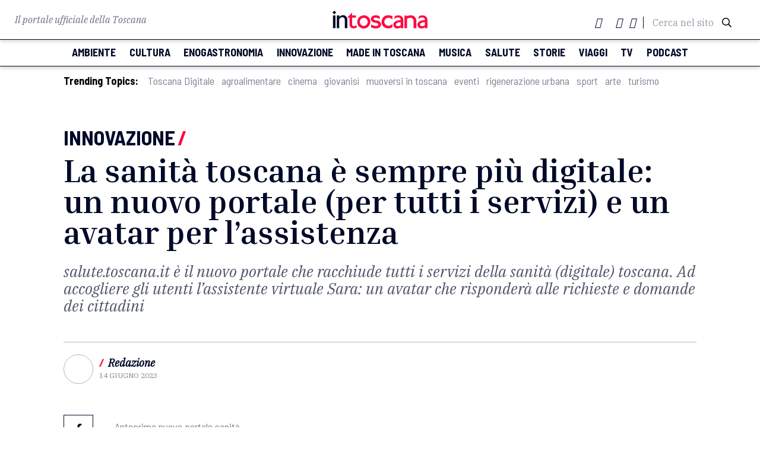

--- FILE ---
content_type: text/html; charset=UTF-8
request_url: https://www.intoscana.it/it/sanita-digitale-nuovo-portale/
body_size: 21028
content:
<!doctype html>
<html lang="it-IT">

<head><meta charset="UTF-8"><script>if(navigator.userAgent.match(/MSIE|Internet Explorer/i)||navigator.userAgent.match(/Trident\/7\..*?rv:11/i)){var href=document.location.href;if(!href.match(/[?&]nowprocket/)){if(href.indexOf("?")==-1){if(href.indexOf("#")==-1){document.location.href=href+"?nowprocket=1"}else{document.location.href=href.replace("#","?nowprocket=1#")}}else{if(href.indexOf("#")==-1){document.location.href=href+"&nowprocket=1"}else{document.location.href=href.replace("#","&nowprocket=1#")}}}}</script><script>(()=>{class RocketLazyLoadScripts{constructor(){this.v="2.0.3",this.userEvents=["keydown","keyup","mousedown","mouseup","mousemove","mouseover","mouseenter","mouseout","mouseleave","touchmove","touchstart","touchend","touchcancel","wheel","click","dblclick","input","visibilitychange"],this.attributeEvents=["onblur","onclick","oncontextmenu","ondblclick","onfocus","onmousedown","onmouseenter","onmouseleave","onmousemove","onmouseout","onmouseover","onmouseup","onmousewheel","onscroll","onsubmit"]}async t(){this.i(),this.o(),/iP(ad|hone)/.test(navigator.userAgent)&&this.h(),this.u(),this.l(this),this.m(),this.k(this),this.p(this),this._(),await Promise.all([this.R(),this.L()]),this.lastBreath=Date.now(),this.S(this),this.P(),this.D(),this.O(),this.M(),await this.C(this.delayedScripts.normal),await this.C(this.delayedScripts.defer),await this.C(this.delayedScripts.async),this.F("domReady"),await this.T(),await this.j(),await this.I(),this.F("windowLoad"),await this.A(),window.dispatchEvent(new Event("rocket-allScriptsLoaded")),this.everythingLoaded=!0,this.lastTouchEnd&&await new Promise((t=>setTimeout(t,500-Date.now()+this.lastTouchEnd))),this.H(),this.F("all"),this.U(),this.W()}i(){this.CSPIssue=sessionStorage.getItem("rocketCSPIssue"),document.addEventListener("securitypolicyviolation",(t=>{this.CSPIssue||"script-src-elem"!==t.violatedDirective||"data"!==t.blockedURI||(this.CSPIssue=!0,sessionStorage.setItem("rocketCSPIssue",!0))}),{isRocket:!0})}o(){window.addEventListener("pageshow",(t=>{this.persisted=t.persisted,this.realWindowLoadedFired=!0}),{isRocket:!0}),window.addEventListener("pagehide",(()=>{this.onFirstUserAction=null}),{isRocket:!0})}h(){let t;function e(e){t=e}window.addEventListener("touchstart",e,{isRocket:!0}),window.addEventListener("touchend",(function i(o){Math.abs(o.changedTouches[0].pageX-t.changedTouches[0].pageX)<10&&Math.abs(o.changedTouches[0].pageY-t.changedTouches[0].pageY)<10&&o.timeStamp-t.timeStamp<200&&(o.target.dispatchEvent(new PointerEvent("click",{target:o.target,bubbles:!0,cancelable:!0,detail:1})),event.preventDefault(),window.removeEventListener("touchstart",e,{isRocket:!0}),window.removeEventListener("touchend",i,{isRocket:!0}))}),{isRocket:!0})}q(t){this.userActionTriggered||("mousemove"!==t.type||this.firstMousemoveIgnored?"keyup"===t.type||"mouseover"===t.type||"mouseout"===t.type||(this.userActionTriggered=!0,this.onFirstUserAction&&this.onFirstUserAction()):this.firstMousemoveIgnored=!0),"click"===t.type&&t.preventDefault(),this.savedUserEvents.length>0&&(t.stopPropagation(),t.stopImmediatePropagation()),"touchstart"===this.lastEvent&&"touchend"===t.type&&(this.lastTouchEnd=Date.now()),"click"===t.type&&(this.lastTouchEnd=0),this.lastEvent=t.type,this.savedUserEvents.push(t)}u(){this.savedUserEvents=[],this.userEventHandler=this.q.bind(this),this.userEvents.forEach((t=>window.addEventListener(t,this.userEventHandler,{passive:!1,isRocket:!0})))}U(){this.userEvents.forEach((t=>window.removeEventListener(t,this.userEventHandler,{passive:!1,isRocket:!0}))),this.savedUserEvents.forEach((t=>{t.target.dispatchEvent(new window[t.constructor.name](t.type,t))}))}m(){this.eventsMutationObserver=new MutationObserver((t=>{const e="return false";for(const i of t){if("attributes"===i.type){const t=i.target.getAttribute(i.attributeName);t&&t!==e&&(i.target.setAttribute("data-rocket-"+i.attributeName,t),i.target["rocket"+i.attributeName]=new Function("event",t),i.target.setAttribute(i.attributeName,e))}"childList"===i.type&&i.addedNodes.forEach((t=>{if(t.nodeType===Node.ELEMENT_NODE)for(const i of t.attributes)this.attributeEvents.includes(i.name)&&i.value&&""!==i.value&&(t.setAttribute("data-rocket-"+i.name,i.value),t["rocket"+i.name]=new Function("event",i.value),t.setAttribute(i.name,e))}))}})),this.eventsMutationObserver.observe(document,{subtree:!0,childList:!0,attributeFilter:this.attributeEvents})}H(){this.eventsMutationObserver.disconnect(),this.attributeEvents.forEach((t=>{document.querySelectorAll("[data-rocket-"+t+"]").forEach((e=>{e.setAttribute(t,e.getAttribute("data-rocket-"+t)),e.removeAttribute("data-rocket-"+t)}))}))}k(t){Object.defineProperty(HTMLElement.prototype,"onclick",{get(){return this.rocketonclick||null},set(e){this.rocketonclick=e,this.setAttribute(t.everythingLoaded?"onclick":"data-rocket-onclick","this.rocketonclick(event)")}})}S(t){function e(e,i){let o=e[i];e[i]=null,Object.defineProperty(e,i,{get:()=>o,set(s){t.everythingLoaded?o=s:e["rocket"+i]=o=s}})}e(document,"onreadystatechange"),e(window,"onload"),e(window,"onpageshow");try{Object.defineProperty(document,"readyState",{get:()=>t.rocketReadyState,set(e){t.rocketReadyState=e},configurable:!0}),document.readyState="loading"}catch(t){console.log("WPRocket DJE readyState conflict, bypassing")}}l(t){this.originalAddEventListener=EventTarget.prototype.addEventListener,this.originalRemoveEventListener=EventTarget.prototype.removeEventListener,this.savedEventListeners=[],EventTarget.prototype.addEventListener=function(e,i,o){o&&o.isRocket||!t.B(e,this)&&!t.userEvents.includes(e)||t.B(e,this)&&!t.userActionTriggered||e.startsWith("rocket-")||t.everythingLoaded?t.originalAddEventListener.call(this,e,i,o):t.savedEventListeners.push({target:this,remove:!1,type:e,func:i,options:o})},EventTarget.prototype.removeEventListener=function(e,i,o){o&&o.isRocket||!t.B(e,this)&&!t.userEvents.includes(e)||t.B(e,this)&&!t.userActionTriggered||e.startsWith("rocket-")||t.everythingLoaded?t.originalRemoveEventListener.call(this,e,i,o):t.savedEventListeners.push({target:this,remove:!0,type:e,func:i,options:o})}}F(t){"all"===t&&(EventTarget.prototype.addEventListener=this.originalAddEventListener,EventTarget.prototype.removeEventListener=this.originalRemoveEventListener),this.savedEventListeners=this.savedEventListeners.filter((e=>{let i=e.type,o=e.target||window;return"domReady"===t&&"DOMContentLoaded"!==i&&"readystatechange"!==i||("windowLoad"===t&&"load"!==i&&"readystatechange"!==i&&"pageshow"!==i||(this.B(i,o)&&(i="rocket-"+i),e.remove?o.removeEventListener(i,e.func,e.options):o.addEventListener(i,e.func,e.options),!1))}))}p(t){let e;function i(e){return t.everythingLoaded?e:e.split(" ").map((t=>"load"===t||t.startsWith("load.")?"rocket-jquery-load":t)).join(" ")}function o(o){function s(e){const s=o.fn[e];o.fn[e]=o.fn.init.prototype[e]=function(){return this[0]===window&&t.userActionTriggered&&("string"==typeof arguments[0]||arguments[0]instanceof String?arguments[0]=i(arguments[0]):"object"==typeof arguments[0]&&Object.keys(arguments[0]).forEach((t=>{const e=arguments[0][t];delete arguments[0][t],arguments[0][i(t)]=e}))),s.apply(this,arguments),this}}if(o&&o.fn&&!t.allJQueries.includes(o)){const e={DOMContentLoaded:[],"rocket-DOMContentLoaded":[]};for(const t in e)document.addEventListener(t,(()=>{e[t].forEach((t=>t()))}),{isRocket:!0});o.fn.ready=o.fn.init.prototype.ready=function(i){function s(){parseInt(o.fn.jquery)>2?setTimeout((()=>i.bind(document)(o))):i.bind(document)(o)}return t.realDomReadyFired?!t.userActionTriggered||t.fauxDomReadyFired?s():e["rocket-DOMContentLoaded"].push(s):e.DOMContentLoaded.push(s),o([])},s("on"),s("one"),s("off"),t.allJQueries.push(o)}e=o}t.allJQueries=[],o(window.jQuery),Object.defineProperty(window,"jQuery",{get:()=>e,set(t){o(t)}})}P(){const t=new Map;document.write=document.writeln=function(e){const i=document.currentScript,o=document.createRange(),s=i.parentElement;let n=t.get(i);void 0===n&&(n=i.nextSibling,t.set(i,n));const c=document.createDocumentFragment();o.setStart(c,0),c.appendChild(o.createContextualFragment(e)),s.insertBefore(c,n)}}async R(){return new Promise((t=>{this.userActionTriggered?t():this.onFirstUserAction=t}))}async L(){return new Promise((t=>{document.addEventListener("DOMContentLoaded",(()=>{this.realDomReadyFired=!0,t()}),{isRocket:!0})}))}async I(){return this.realWindowLoadedFired?Promise.resolve():new Promise((t=>{window.addEventListener("load",t,{isRocket:!0})}))}M(){this.pendingScripts=[];this.scriptsMutationObserver=new MutationObserver((t=>{for(const e of t)e.addedNodes.forEach((t=>{"SCRIPT"!==t.tagName||t.noModule||t.isWPRocket||this.pendingScripts.push({script:t,promise:new Promise((e=>{const i=()=>{const i=this.pendingScripts.findIndex((e=>e.script===t));i>=0&&this.pendingScripts.splice(i,1),e()};t.addEventListener("load",i,{isRocket:!0}),t.addEventListener("error",i,{isRocket:!0}),setTimeout(i,1e3)}))})}))})),this.scriptsMutationObserver.observe(document,{childList:!0,subtree:!0})}async j(){await this.J(),this.pendingScripts.length?(await this.pendingScripts[0].promise,await this.j()):this.scriptsMutationObserver.disconnect()}D(){this.delayedScripts={normal:[],async:[],defer:[]},document.querySelectorAll("script[type$=rocketlazyloadscript]").forEach((t=>{t.hasAttribute("data-rocket-src")?t.hasAttribute("async")&&!1!==t.async?this.delayedScripts.async.push(t):t.hasAttribute("defer")&&!1!==t.defer||"module"===t.getAttribute("data-rocket-type")?this.delayedScripts.defer.push(t):this.delayedScripts.normal.push(t):this.delayedScripts.normal.push(t)}))}async _(){await this.L();let t=[];document.querySelectorAll("script[type$=rocketlazyloadscript][data-rocket-src]").forEach((e=>{let i=e.getAttribute("data-rocket-src");if(i&&!i.startsWith("data:")){i.startsWith("//")&&(i=location.protocol+i);try{const o=new URL(i).origin;o!==location.origin&&t.push({src:o,crossOrigin:e.crossOrigin||"module"===e.getAttribute("data-rocket-type")})}catch(t){}}})),t=[...new Map(t.map((t=>[JSON.stringify(t),t]))).values()],this.N(t,"preconnect")}async $(t){if(await this.G(),!0!==t.noModule||!("noModule"in HTMLScriptElement.prototype))return new Promise((e=>{let i;function o(){(i||t).setAttribute("data-rocket-status","executed"),e()}try{if(navigator.userAgent.includes("Firefox/")||""===navigator.vendor||this.CSPIssue)i=document.createElement("script"),[...t.attributes].forEach((t=>{let e=t.nodeName;"type"!==e&&("data-rocket-type"===e&&(e="type"),"data-rocket-src"===e&&(e="src"),i.setAttribute(e,t.nodeValue))})),t.text&&(i.text=t.text),t.nonce&&(i.nonce=t.nonce),i.hasAttribute("src")?(i.addEventListener("load",o,{isRocket:!0}),i.addEventListener("error",(()=>{i.setAttribute("data-rocket-status","failed-network"),e()}),{isRocket:!0}),setTimeout((()=>{i.isConnected||e()}),1)):(i.text=t.text,o()),i.isWPRocket=!0,t.parentNode.replaceChild(i,t);else{const i=t.getAttribute("data-rocket-type"),s=t.getAttribute("data-rocket-src");i?(t.type=i,t.removeAttribute("data-rocket-type")):t.removeAttribute("type"),t.addEventListener("load",o,{isRocket:!0}),t.addEventListener("error",(i=>{this.CSPIssue&&i.target.src.startsWith("data:")?(console.log("WPRocket: CSP fallback activated"),t.removeAttribute("src"),this.$(t).then(e)):(t.setAttribute("data-rocket-status","failed-network"),e())}),{isRocket:!0}),s?(t.fetchPriority="high",t.removeAttribute("data-rocket-src"),t.src=s):t.src="data:text/javascript;base64,"+window.btoa(unescape(encodeURIComponent(t.text)))}}catch(i){t.setAttribute("data-rocket-status","failed-transform"),e()}}));t.setAttribute("data-rocket-status","skipped")}async C(t){const e=t.shift();return e?(e.isConnected&&await this.$(e),this.C(t)):Promise.resolve()}O(){this.N([...this.delayedScripts.normal,...this.delayedScripts.defer,...this.delayedScripts.async],"preload")}N(t,e){this.trash=this.trash||[];let i=!0;var o=document.createDocumentFragment();t.forEach((t=>{const s=t.getAttribute&&t.getAttribute("data-rocket-src")||t.src;if(s&&!s.startsWith("data:")){const n=document.createElement("link");n.href=s,n.rel=e,"preconnect"!==e&&(n.as="script",n.fetchPriority=i?"high":"low"),t.getAttribute&&"module"===t.getAttribute("data-rocket-type")&&(n.crossOrigin=!0),t.crossOrigin&&(n.crossOrigin=t.crossOrigin),t.integrity&&(n.integrity=t.integrity),t.nonce&&(n.nonce=t.nonce),o.appendChild(n),this.trash.push(n),i=!1}})),document.head.appendChild(o)}W(){this.trash.forEach((t=>t.remove()))}async T(){try{document.readyState="interactive"}catch(t){}this.fauxDomReadyFired=!0;try{await this.G(),document.dispatchEvent(new Event("rocket-readystatechange")),await this.G(),document.rocketonreadystatechange&&document.rocketonreadystatechange(),await this.G(),document.dispatchEvent(new Event("rocket-DOMContentLoaded")),await this.G(),window.dispatchEvent(new Event("rocket-DOMContentLoaded"))}catch(t){console.error(t)}}async A(){try{document.readyState="complete"}catch(t){}try{await this.G(),document.dispatchEvent(new Event("rocket-readystatechange")),await this.G(),document.rocketonreadystatechange&&document.rocketonreadystatechange(),await this.G(),window.dispatchEvent(new Event("rocket-load")),await this.G(),window.rocketonload&&window.rocketonload(),await this.G(),this.allJQueries.forEach((t=>t(window).trigger("rocket-jquery-load"))),await this.G();const t=new Event("rocket-pageshow");t.persisted=this.persisted,window.dispatchEvent(t),await this.G(),window.rocketonpageshow&&window.rocketonpageshow({persisted:this.persisted})}catch(t){console.error(t)}}async G(){Date.now()-this.lastBreath>45&&(await this.J(),this.lastBreath=Date.now())}async J(){return document.hidden?new Promise((t=>setTimeout(t))):new Promise((t=>requestAnimationFrame(t)))}B(t,e){return e===document&&"readystatechange"===t||(e===document&&"DOMContentLoaded"===t||(e===window&&"DOMContentLoaded"===t||(e===window&&"load"===t||e===window&&"pageshow"===t)))}static run(){(new RocketLazyLoadScripts).t()}}RocketLazyLoadScripts.run()})();</script>
  
  <meta name="viewport" content="width=device-width, initial-scale=1">
  <meta name="facebook-domain-verification" content="nk9e2gdicphgqua1hjqawl3tgu821t" />
      <link rel="profile" href="https://gmpg.org/xfn/11">
  <script type="rocketlazyloadscript" data-rocket-src="https://kit.fontawesome.com/4e780f5d47.js" crossorigin="anonymous"></script>
    <link rel="stylesheet" href="https://pro.fontawesome.com/releases/v5.13.0/css/all.css" integrity="sha384-IIED/eyOkM6ihtOiQsX2zizxFBphgnv1zbe1bKA+njdFzkr6cDNy16jfIKWu4FNH" crossorigin="anonymous">
    <link href="https://fonts.googleapis.com/icon?family=Material+Icons" rel="stylesheet">
  <link rel="stylesheet" type="text/css" href="//cdn.jsdelivr.net/npm/slick-carousel@1.8.1/slick/slick.css">
  <link rel="stylesheet" type="text/css" href="//cdn.jsdelivr.net/npm/slick-carousel@1.8.1/slick/slick-theme.css">
  <link rel="stylesheet" href="https://cdnjs.cloudflare.com/ajax/libs/jquery-modal/0.9.1/jquery.modal.min.css">
  <link rel="shortcut icon" href="/wp-content/themes/intoscana2020/favicon-intoscana.png">
  <meta name='robots' content='index, follow, max-image-preview:large, max-snippet:-1, max-video-preview:-1' />
	<style>img:is([sizes="auto" i], [sizes^="auto," i]) { contain-intrinsic-size: 3000px 1500px }</style>
	
	<!-- This site is optimized with the Yoast SEO Premium plugin v24.2 (Yoast SEO v25.6) - https://yoast.com/wordpress/plugins/seo/ -->
	<title>Rivoluzione sanità, è online il nuovo portale: salute.toscana.it</title>
<link crossorigin data-rocket-preconnect href="https://pro.fontawesome.com" rel="preconnect">
<link crossorigin data-rocket-preconnect href="https://fonts.googleapis.com" rel="preconnect">
<link crossorigin data-rocket-preconnect href="https://cdn.jsdelivr.net" rel="preconnect">
<link crossorigin data-rocket-preconnect href="https://cdnjs.cloudflare.com" rel="preconnect">
	<meta name="description" content="salute.toscana.it è il nuovo portale della sanità digitale toscana. Ad accogliere gli utenti l&#039;assistente virtuale Sara" />
	<link rel="canonical" href="https://www.intoscana.it/it/sanita-digitale-nuovo-portale/" />
	<meta property="og:locale" content="it_IT" />
	<meta property="og:type" content="article" />
	<meta property="og:title" content="La sanità toscana è sempre più digitale: un nuovo portale (per tutti i servizi) e un avatar per l&#039;assistenza" />
	<meta property="og:description" content="salute.toscana.it è il nuovo portale della sanità digitale toscana. Ad accogliere gli utenti l&#039;assistente virtuale Sara" />
	<meta property="og:url" content="https://www.intoscana.it/it/sanita-digitale-nuovo-portale/" />
	<meta property="og:site_name" content="intoscana" />
	<meta property="article:publisher" content="https://www.facebook.com/intoscana.it" />
	<meta property="article:published_time" content="2023-06-14T13:04:03+00:00" />
	<meta property="article:modified_time" content="2023-06-14T13:04:55+00:00" />
	<meta property="og:image" content="https://www.intoscana.it/wp-content/uploads/Anteprima-nuovo-portale-sanità.jpeg" />
	<meta property="og:image:width" content="1600" />
	<meta property="og:image:height" content="926" />
	<meta property="og:image:type" content="image/jpeg" />
	<meta name="author" content="Redazione" />
	<meta name="twitter:card" content="summary_large_image" />
	<meta name="twitter:creator" content="@intoscana" />
	<meta name="twitter:site" content="@intoscana" />
	<meta name="twitter:label1" content="Written by" />
	<meta name="twitter:data1" content="Redazione" />
	<meta name="twitter:label2" content="Est. reading time" />
	<meta name="twitter:data2" content="3 minuti" />
	<script type="application/ld+json" class="yoast-schema-graph">{"@context":"https://schema.org","@graph":[{"@type":"WebPage","@id":"https://www.intoscana.it/it/sanita-digitale-nuovo-portale/","url":"https://www.intoscana.it/it/sanita-digitale-nuovo-portale/","name":"Rivoluzione sanità, è online il nuovo portale: salute.toscana.it","isPartOf":{"@id":"https://www.intoscana.it/it/#website"},"primaryImageOfPage":{"@id":"https://www.intoscana.it/it/sanita-digitale-nuovo-portale/#primaryimage"},"image":{"@id":"https://www.intoscana.it/it/sanita-digitale-nuovo-portale/#primaryimage"},"thumbnailUrl":"https://www.intoscana.it/wp-content/uploads/Anteprima-nuovo-portale-sanità.jpeg","datePublished":"2023-06-14T13:04:03+00:00","dateModified":"2023-06-14T13:04:55+00:00","author":{"@id":"https://www.intoscana.it/it/#/schema/person/9223810753230f20bd670fdd322661f8"},"description":"salute.toscana.it è il nuovo portale della sanità digitale toscana. Ad accogliere gli utenti l'assistente virtuale Sara","breadcrumb":{"@id":"https://www.intoscana.it/it/sanita-digitale-nuovo-portale/#breadcrumb"},"inLanguage":"it-IT","potentialAction":[{"@type":"ReadAction","target":["https://www.intoscana.it/it/sanita-digitale-nuovo-portale/"]}]},{"@type":"ImageObject","inLanguage":"it-IT","@id":"https://www.intoscana.it/it/sanita-digitale-nuovo-portale/#primaryimage","url":"https://www.intoscana.it/wp-content/uploads/Anteprima-nuovo-portale-sanità.jpeg","contentUrl":"https://www.intoscana.it/wp-content/uploads/Anteprima-nuovo-portale-sanità.jpeg","width":1600,"height":926,"caption":"Anteprima nuovo portale sanità"},{"@type":"BreadcrumbList","@id":"https://www.intoscana.it/it/sanita-digitale-nuovo-portale/#breadcrumb","itemListElement":[{"@type":"ListItem","position":1,"name":"Home","item":"https://www.intoscana.it/it/"},{"@type":"ListItem","position":2,"name":"La sanità toscana è sempre più digitale: un nuovo portale (per tutti i servizi) e un avatar per l&#8217;assistenza"}]},{"@type":"WebSite","@id":"https://www.intoscana.it/it/#website","url":"https://www.intoscana.it/it/","name":"intoscana","description":"","potentialAction":[{"@type":"SearchAction","target":{"@type":"EntryPoint","urlTemplate":"https://www.intoscana.it/it/?s={search_term_string}"},"query-input":{"@type":"PropertyValueSpecification","valueRequired":true,"valueName":"search_term_string"}}],"inLanguage":"it-IT"},{"@type":"Person","@id":"https://www.intoscana.it/it/#/schema/person/9223810753230f20bd670fdd322661f8","name":"Redazione","url":"https://www.intoscana.it/it/author/redazione/"}]}</script>
	<!-- / Yoast SEO Premium plugin. -->



<style id='wp-emoji-styles-inline-css'>

	img.wp-smiley, img.emoji {
		display: inline !important;
		border: none !important;
		box-shadow: none !important;
		height: 1em !important;
		width: 1em !important;
		margin: 0 0.07em !important;
		vertical-align: -0.1em !important;
		background: none !important;
		padding: 0 !important;
	}
</style>
<link rel='stylesheet' id='wp-block-library-css' href='https://www.intoscana.it/wp-includes/css/dist/block-library/style.min.css?ver=6.8.2' media='all' />
<style id='classic-theme-styles-inline-css'>
/*! This file is auto-generated */
.wp-block-button__link{color:#fff;background-color:#32373c;border-radius:9999px;box-shadow:none;text-decoration:none;padding:calc(.667em + 2px) calc(1.333em + 2px);font-size:1.125em}.wp-block-file__button{background:#32373c;color:#fff;text-decoration:none}
</style>
<style id='global-styles-inline-css'>
:root{--wp--preset--aspect-ratio--square: 1;--wp--preset--aspect-ratio--4-3: 4/3;--wp--preset--aspect-ratio--3-4: 3/4;--wp--preset--aspect-ratio--3-2: 3/2;--wp--preset--aspect-ratio--2-3: 2/3;--wp--preset--aspect-ratio--16-9: 16/9;--wp--preset--aspect-ratio--9-16: 9/16;--wp--preset--color--black: #000000;--wp--preset--color--cyan-bluish-gray: #abb8c3;--wp--preset--color--white: #ffffff;--wp--preset--color--pale-pink: #f78da7;--wp--preset--color--vivid-red: #cf2e2e;--wp--preset--color--luminous-vivid-orange: #ff6900;--wp--preset--color--luminous-vivid-amber: #fcb900;--wp--preset--color--light-green-cyan: #7bdcb5;--wp--preset--color--vivid-green-cyan: #00d084;--wp--preset--color--pale-cyan-blue: #8ed1fc;--wp--preset--color--vivid-cyan-blue: #0693e3;--wp--preset--color--vivid-purple: #9b51e0;--wp--preset--gradient--vivid-cyan-blue-to-vivid-purple: linear-gradient(135deg,rgba(6,147,227,1) 0%,rgb(155,81,224) 100%);--wp--preset--gradient--light-green-cyan-to-vivid-green-cyan: linear-gradient(135deg,rgb(122,220,180) 0%,rgb(0,208,130) 100%);--wp--preset--gradient--luminous-vivid-amber-to-luminous-vivid-orange: linear-gradient(135deg,rgba(252,185,0,1) 0%,rgba(255,105,0,1) 100%);--wp--preset--gradient--luminous-vivid-orange-to-vivid-red: linear-gradient(135deg,rgba(255,105,0,1) 0%,rgb(207,46,46) 100%);--wp--preset--gradient--very-light-gray-to-cyan-bluish-gray: linear-gradient(135deg,rgb(238,238,238) 0%,rgb(169,184,195) 100%);--wp--preset--gradient--cool-to-warm-spectrum: linear-gradient(135deg,rgb(74,234,220) 0%,rgb(151,120,209) 20%,rgb(207,42,186) 40%,rgb(238,44,130) 60%,rgb(251,105,98) 80%,rgb(254,248,76) 100%);--wp--preset--gradient--blush-light-purple: linear-gradient(135deg,rgb(255,206,236) 0%,rgb(152,150,240) 100%);--wp--preset--gradient--blush-bordeaux: linear-gradient(135deg,rgb(254,205,165) 0%,rgb(254,45,45) 50%,rgb(107,0,62) 100%);--wp--preset--gradient--luminous-dusk: linear-gradient(135deg,rgb(255,203,112) 0%,rgb(199,81,192) 50%,rgb(65,88,208) 100%);--wp--preset--gradient--pale-ocean: linear-gradient(135deg,rgb(255,245,203) 0%,rgb(182,227,212) 50%,rgb(51,167,181) 100%);--wp--preset--gradient--electric-grass: linear-gradient(135deg,rgb(202,248,128) 0%,rgb(113,206,126) 100%);--wp--preset--gradient--midnight: linear-gradient(135deg,rgb(2,3,129) 0%,rgb(40,116,252) 100%);--wp--preset--font-size--small: 13px;--wp--preset--font-size--medium: 20px;--wp--preset--font-size--large: 36px;--wp--preset--font-size--x-large: 42px;--wp--preset--spacing--20: 0.44rem;--wp--preset--spacing--30: 0.67rem;--wp--preset--spacing--40: 1rem;--wp--preset--spacing--50: 1.5rem;--wp--preset--spacing--60: 2.25rem;--wp--preset--spacing--70: 3.38rem;--wp--preset--spacing--80: 5.06rem;--wp--preset--shadow--natural: 6px 6px 9px rgba(0, 0, 0, 0.2);--wp--preset--shadow--deep: 12px 12px 50px rgba(0, 0, 0, 0.4);--wp--preset--shadow--sharp: 6px 6px 0px rgba(0, 0, 0, 0.2);--wp--preset--shadow--outlined: 6px 6px 0px -3px rgba(255, 255, 255, 1), 6px 6px rgba(0, 0, 0, 1);--wp--preset--shadow--crisp: 6px 6px 0px rgba(0, 0, 0, 1);}:where(.is-layout-flex){gap: 0.5em;}:where(.is-layout-grid){gap: 0.5em;}body .is-layout-flex{display: flex;}.is-layout-flex{flex-wrap: wrap;align-items: center;}.is-layout-flex > :is(*, div){margin: 0;}body .is-layout-grid{display: grid;}.is-layout-grid > :is(*, div){margin: 0;}:where(.wp-block-columns.is-layout-flex){gap: 2em;}:where(.wp-block-columns.is-layout-grid){gap: 2em;}:where(.wp-block-post-template.is-layout-flex){gap: 1.25em;}:where(.wp-block-post-template.is-layout-grid){gap: 1.25em;}.has-black-color{color: var(--wp--preset--color--black) !important;}.has-cyan-bluish-gray-color{color: var(--wp--preset--color--cyan-bluish-gray) !important;}.has-white-color{color: var(--wp--preset--color--white) !important;}.has-pale-pink-color{color: var(--wp--preset--color--pale-pink) !important;}.has-vivid-red-color{color: var(--wp--preset--color--vivid-red) !important;}.has-luminous-vivid-orange-color{color: var(--wp--preset--color--luminous-vivid-orange) !important;}.has-luminous-vivid-amber-color{color: var(--wp--preset--color--luminous-vivid-amber) !important;}.has-light-green-cyan-color{color: var(--wp--preset--color--light-green-cyan) !important;}.has-vivid-green-cyan-color{color: var(--wp--preset--color--vivid-green-cyan) !important;}.has-pale-cyan-blue-color{color: var(--wp--preset--color--pale-cyan-blue) !important;}.has-vivid-cyan-blue-color{color: var(--wp--preset--color--vivid-cyan-blue) !important;}.has-vivid-purple-color{color: var(--wp--preset--color--vivid-purple) !important;}.has-black-background-color{background-color: var(--wp--preset--color--black) !important;}.has-cyan-bluish-gray-background-color{background-color: var(--wp--preset--color--cyan-bluish-gray) !important;}.has-white-background-color{background-color: var(--wp--preset--color--white) !important;}.has-pale-pink-background-color{background-color: var(--wp--preset--color--pale-pink) !important;}.has-vivid-red-background-color{background-color: var(--wp--preset--color--vivid-red) !important;}.has-luminous-vivid-orange-background-color{background-color: var(--wp--preset--color--luminous-vivid-orange) !important;}.has-luminous-vivid-amber-background-color{background-color: var(--wp--preset--color--luminous-vivid-amber) !important;}.has-light-green-cyan-background-color{background-color: var(--wp--preset--color--light-green-cyan) !important;}.has-vivid-green-cyan-background-color{background-color: var(--wp--preset--color--vivid-green-cyan) !important;}.has-pale-cyan-blue-background-color{background-color: var(--wp--preset--color--pale-cyan-blue) !important;}.has-vivid-cyan-blue-background-color{background-color: var(--wp--preset--color--vivid-cyan-blue) !important;}.has-vivid-purple-background-color{background-color: var(--wp--preset--color--vivid-purple) !important;}.has-black-border-color{border-color: var(--wp--preset--color--black) !important;}.has-cyan-bluish-gray-border-color{border-color: var(--wp--preset--color--cyan-bluish-gray) !important;}.has-white-border-color{border-color: var(--wp--preset--color--white) !important;}.has-pale-pink-border-color{border-color: var(--wp--preset--color--pale-pink) !important;}.has-vivid-red-border-color{border-color: var(--wp--preset--color--vivid-red) !important;}.has-luminous-vivid-orange-border-color{border-color: var(--wp--preset--color--luminous-vivid-orange) !important;}.has-luminous-vivid-amber-border-color{border-color: var(--wp--preset--color--luminous-vivid-amber) !important;}.has-light-green-cyan-border-color{border-color: var(--wp--preset--color--light-green-cyan) !important;}.has-vivid-green-cyan-border-color{border-color: var(--wp--preset--color--vivid-green-cyan) !important;}.has-pale-cyan-blue-border-color{border-color: var(--wp--preset--color--pale-cyan-blue) !important;}.has-vivid-cyan-blue-border-color{border-color: var(--wp--preset--color--vivid-cyan-blue) !important;}.has-vivid-purple-border-color{border-color: var(--wp--preset--color--vivid-purple) !important;}.has-vivid-cyan-blue-to-vivid-purple-gradient-background{background: var(--wp--preset--gradient--vivid-cyan-blue-to-vivid-purple) !important;}.has-light-green-cyan-to-vivid-green-cyan-gradient-background{background: var(--wp--preset--gradient--light-green-cyan-to-vivid-green-cyan) !important;}.has-luminous-vivid-amber-to-luminous-vivid-orange-gradient-background{background: var(--wp--preset--gradient--luminous-vivid-amber-to-luminous-vivid-orange) !important;}.has-luminous-vivid-orange-to-vivid-red-gradient-background{background: var(--wp--preset--gradient--luminous-vivid-orange-to-vivid-red) !important;}.has-very-light-gray-to-cyan-bluish-gray-gradient-background{background: var(--wp--preset--gradient--very-light-gray-to-cyan-bluish-gray) !important;}.has-cool-to-warm-spectrum-gradient-background{background: var(--wp--preset--gradient--cool-to-warm-spectrum) !important;}.has-blush-light-purple-gradient-background{background: var(--wp--preset--gradient--blush-light-purple) !important;}.has-blush-bordeaux-gradient-background{background: var(--wp--preset--gradient--blush-bordeaux) !important;}.has-luminous-dusk-gradient-background{background: var(--wp--preset--gradient--luminous-dusk) !important;}.has-pale-ocean-gradient-background{background: var(--wp--preset--gradient--pale-ocean) !important;}.has-electric-grass-gradient-background{background: var(--wp--preset--gradient--electric-grass) !important;}.has-midnight-gradient-background{background: var(--wp--preset--gradient--midnight) !important;}.has-small-font-size{font-size: var(--wp--preset--font-size--small) !important;}.has-medium-font-size{font-size: var(--wp--preset--font-size--medium) !important;}.has-large-font-size{font-size: var(--wp--preset--font-size--large) !important;}.has-x-large-font-size{font-size: var(--wp--preset--font-size--x-large) !important;}
:where(.wp-block-post-template.is-layout-flex){gap: 1.25em;}:where(.wp-block-post-template.is-layout-grid){gap: 1.25em;}
:where(.wp-block-columns.is-layout-flex){gap: 2em;}:where(.wp-block-columns.is-layout-grid){gap: 2em;}
:root :where(.wp-block-pullquote){font-size: 1.5em;line-height: 1.6;}
</style>
<link rel='stylesheet' id='intoscana-style-css' href='https://www.intoscana.it/wp-content/themes/intoscana2020/style.css?ver=1.0.0' media='all' />
<link rel='stylesheet' id='moove_gdpr_frontend-css' href='https://www.intoscana.it/wp-content/plugins/gdpr-cookie-compliance/dist/styles/gdpr-main.css?ver=4.16.1' media='all' />
<style id='moove_gdpr_frontend-inline-css'>
#moove_gdpr_cookie_modal,#moove_gdpr_cookie_info_bar,.gdpr_cookie_settings_shortcode_content{font-family:Nunito,sans-serif}#moove_gdpr_save_popup_settings_button{background-color:#373737;color:#fff}#moove_gdpr_save_popup_settings_button:hover{background-color:#000}#moove_gdpr_cookie_info_bar .moove-gdpr-info-bar-container .moove-gdpr-info-bar-content a.mgbutton,#moove_gdpr_cookie_info_bar .moove-gdpr-info-bar-container .moove-gdpr-info-bar-content button.mgbutton{background-color:#0C4DA2}#moove_gdpr_cookie_modal .moove-gdpr-modal-content .moove-gdpr-modal-footer-content .moove-gdpr-button-holder a.mgbutton,#moove_gdpr_cookie_modal .moove-gdpr-modal-content .moove-gdpr-modal-footer-content .moove-gdpr-button-holder button.mgbutton,.gdpr_cookie_settings_shortcode_content .gdpr-shr-button.button-green{background-color:#0C4DA2;border-color:#0C4DA2}#moove_gdpr_cookie_modal .moove-gdpr-modal-content .moove-gdpr-modal-footer-content .moove-gdpr-button-holder a.mgbutton:hover,#moove_gdpr_cookie_modal .moove-gdpr-modal-content .moove-gdpr-modal-footer-content .moove-gdpr-button-holder button.mgbutton:hover,.gdpr_cookie_settings_shortcode_content .gdpr-shr-button.button-green:hover{background-color:#fff;color:#0C4DA2}#moove_gdpr_cookie_modal .moove-gdpr-modal-content .moove-gdpr-modal-close i,#moove_gdpr_cookie_modal .moove-gdpr-modal-content .moove-gdpr-modal-close span.gdpr-icon{background-color:#0C4DA2;border:1px solid #0C4DA2}#moove_gdpr_cookie_info_bar span.change-settings-button.focus-g,#moove_gdpr_cookie_info_bar span.change-settings-button:focus,#moove_gdpr_cookie_info_bar button.change-settings-button.focus-g,#moove_gdpr_cookie_info_bar button.change-settings-button:focus{-webkit-box-shadow:0 0 1px 3px #0C4DA2;-moz-box-shadow:0 0 1px 3px #0C4DA2;box-shadow:0 0 1px 3px #0C4DA2}#moove_gdpr_cookie_modal .moove-gdpr-modal-content .moove-gdpr-modal-close i:hover,#moove_gdpr_cookie_modal .moove-gdpr-modal-content .moove-gdpr-modal-close span.gdpr-icon:hover,#moove_gdpr_cookie_info_bar span[data-href]>u.change-settings-button{color:#0C4DA2}#moove_gdpr_cookie_modal .moove-gdpr-modal-content .moove-gdpr-modal-left-content #moove-gdpr-menu li.menu-item-selected a span.gdpr-icon,#moove_gdpr_cookie_modal .moove-gdpr-modal-content .moove-gdpr-modal-left-content #moove-gdpr-menu li.menu-item-selected button span.gdpr-icon{color:inherit}#moove_gdpr_cookie_modal .moove-gdpr-modal-content .moove-gdpr-modal-left-content #moove-gdpr-menu li a span.gdpr-icon,#moove_gdpr_cookie_modal .moove-gdpr-modal-content .moove-gdpr-modal-left-content #moove-gdpr-menu li button span.gdpr-icon{color:inherit}#moove_gdpr_cookie_modal .gdpr-acc-link{line-height:0;font-size:0;color:transparent;position:absolute}#moove_gdpr_cookie_modal .moove-gdpr-modal-content .moove-gdpr-modal-close:hover i,#moove_gdpr_cookie_modal .moove-gdpr-modal-content .moove-gdpr-modal-left-content #moove-gdpr-menu li a,#moove_gdpr_cookie_modal .moove-gdpr-modal-content .moove-gdpr-modal-left-content #moove-gdpr-menu li button,#moove_gdpr_cookie_modal .moove-gdpr-modal-content .moove-gdpr-modal-left-content #moove-gdpr-menu li button i,#moove_gdpr_cookie_modal .moove-gdpr-modal-content .moove-gdpr-modal-left-content #moove-gdpr-menu li a i,#moove_gdpr_cookie_modal .moove-gdpr-modal-content .moove-gdpr-tab-main .moove-gdpr-tab-main-content a:hover,#moove_gdpr_cookie_info_bar.moove-gdpr-dark-scheme .moove-gdpr-info-bar-container .moove-gdpr-info-bar-content a.mgbutton:hover,#moove_gdpr_cookie_info_bar.moove-gdpr-dark-scheme .moove-gdpr-info-bar-container .moove-gdpr-info-bar-content button.mgbutton:hover,#moove_gdpr_cookie_info_bar.moove-gdpr-dark-scheme .moove-gdpr-info-bar-container .moove-gdpr-info-bar-content a:hover,#moove_gdpr_cookie_info_bar.moove-gdpr-dark-scheme .moove-gdpr-info-bar-container .moove-gdpr-info-bar-content button:hover,#moove_gdpr_cookie_info_bar.moove-gdpr-dark-scheme .moove-gdpr-info-bar-container .moove-gdpr-info-bar-content span.change-settings-button:hover,#moove_gdpr_cookie_info_bar.moove-gdpr-dark-scheme .moove-gdpr-info-bar-container .moove-gdpr-info-bar-content button.change-settings-button:hover,#moove_gdpr_cookie_info_bar.moove-gdpr-dark-scheme .moove-gdpr-info-bar-container .moove-gdpr-info-bar-content u.change-settings-button:hover,#moove_gdpr_cookie_info_bar span[data-href]>u.change-settings-button,#moove_gdpr_cookie_info_bar.moove-gdpr-dark-scheme .moove-gdpr-info-bar-container .moove-gdpr-info-bar-content a.mgbutton.focus-g,#moove_gdpr_cookie_info_bar.moove-gdpr-dark-scheme .moove-gdpr-info-bar-container .moove-gdpr-info-bar-content button.mgbutton.focus-g,#moove_gdpr_cookie_info_bar.moove-gdpr-dark-scheme .moove-gdpr-info-bar-container .moove-gdpr-info-bar-content a.focus-g,#moove_gdpr_cookie_info_bar.moove-gdpr-dark-scheme .moove-gdpr-info-bar-container .moove-gdpr-info-bar-content button.focus-g,#moove_gdpr_cookie_info_bar.moove-gdpr-dark-scheme .moove-gdpr-info-bar-container .moove-gdpr-info-bar-content a.mgbutton:focus,#moove_gdpr_cookie_info_bar.moove-gdpr-dark-scheme .moove-gdpr-info-bar-container .moove-gdpr-info-bar-content button.mgbutton:focus,#moove_gdpr_cookie_info_bar.moove-gdpr-dark-scheme .moove-gdpr-info-bar-container .moove-gdpr-info-bar-content a:focus,#moove_gdpr_cookie_info_bar.moove-gdpr-dark-scheme .moove-gdpr-info-bar-container .moove-gdpr-info-bar-content button:focus,#moove_gdpr_cookie_info_bar.moove-gdpr-dark-scheme .moove-gdpr-info-bar-container .moove-gdpr-info-bar-content span.change-settings-button.focus-g,span.change-settings-button:focus,button.change-settings-button.focus-g,button.change-settings-button:focus,#moove_gdpr_cookie_info_bar.moove-gdpr-dark-scheme .moove-gdpr-info-bar-container .moove-gdpr-info-bar-content u.change-settings-button.focus-g,#moove_gdpr_cookie_info_bar.moove-gdpr-dark-scheme .moove-gdpr-info-bar-container .moove-gdpr-info-bar-content u.change-settings-button:focus{color:#0C4DA2}#moove_gdpr_cookie_modal .moove-gdpr-branding.focus-g span,#moove_gdpr_cookie_modal .moove-gdpr-modal-content .moove-gdpr-tab-main a.focus-g{color:#0C4DA2}#moove_gdpr_cookie_modal.gdpr_lightbox-hide{display:none}
</style>
<script type="rocketlazyloadscript" data-rocket-src="https://www.intoscana.it/wp-includes/js/jquery/jquery.min.js?ver=3.7.1" id="jquery-core-js"></script>
<script type="rocketlazyloadscript" data-rocket-src="https://www.intoscana.it/wp-includes/js/jquery/jquery-migrate.min.js?ver=3.4.1" id="jquery-migrate-js"></script>
<link rel="https://api.w.org/" href="https://www.intoscana.it/it/wp-json/" /><link rel="alternate" title="JSON" type="application/json" href="https://www.intoscana.it/it/wp-json/wp/v2/posts/291630" /><link rel="EditURI" type="application/rsd+xml" title="RSD" href="https://www.intoscana.it/xmlrpc.php?rsd" />
<meta name="generator" content="WordPress 6.8.2" />
<link rel='shortlink' href='https://www.intoscana.it/it/?p=291630' />
<link rel="alternate" title="oEmbed (JSON)" type="application/json+oembed" href="https://www.intoscana.it/it/wp-json/oembed/1.0/embed?url=https%3A%2F%2Fwww.intoscana.it%2Fit%2Fsanita-digitale-nuovo-portale%2F" />
<link rel="alternate" title="oEmbed (XML)" type="text/xml+oembed" href="https://www.intoscana.it/it/wp-json/oembed/1.0/embed?url=https%3A%2F%2Fwww.intoscana.it%2Fit%2Fsanita-digitale-nuovo-portale%2F&#038;format=xml" />
<link rel="pingback" href="https://www.intoscana.it/xmlrpc.php"><style type="text/css">.broken_link, a.broken_link {
	text-decoration: line-through;
}</style>  <!-- google analytics -->

    <!-- Google tag (gtag.js) -->
    <script type="rocketlazyloadscript" async data-rocket-src="https://www.googletagmanager.com/gtag/js?id=G-S5H6R03W8R"></script>
    <script type="rocketlazyloadscript">
        window.dataLayer = window.dataLayer || [];
        function gtag(){dataLayer.push(arguments);}
        gtag('js', new Date());

        gtag('config', 'G-S5H6R03W8R');
    </script>
    <!-- Facebook Pixel Code -->
    <script type="rocketlazyloadscript">
        !function(f,b,e,v,n,t,s)
        {if(f.fbq)return;n=f.fbq=function(){n.callMethod?
            n.callMethod.apply(n,arguments):n.queue.push(arguments)};
            if(!f._fbq)f._fbq=n;n.push=n;n.loaded=!0;n.version='2.0';
            n.queue=[];t=b.createElement(e);t.async=!0;
            t.src=v;s=b.getElementsByTagName(e)[0];
            s.parentNode.insertBefore(t,s)}(window, document,'script',
            'https://connect.facebook.net/en_US/fbevents.js');
        fbq('init', '464592967380703');
        fbq('track', 'PageView');
    </script>
    <noscript><img height="1" width="1" style="display:none"
                   src="https://www.facebook.com/tr?id=464592967380703&ev=PageView&noscript=1"
        /></noscript>
    <!-- End Facebook Pixel Code -->
<meta name="generator" content="WP Rocket 3.19.2.1" data-wpr-features="wpr_delay_js wpr_preconnect_external_domains wpr_preload_links wpr_desktop" /></head>
<body class="wp-singular post-template-default single single-post postid-291630 single-format-standard wp-theme-intoscana wp-child-theme-intoscana2020 no-sidebar">
    <div  id="page" class="site content">
    <header  id="masthead" class=" site-header ">
      <!-- BARRA LOGO SOCIAL RICERCHE-->
      <div  class="logobar">
        <div class="openmenu"> <i class="far fa-bars"></i><i class="far fa-times"></i></div>
        <div class="claim">Il portale ufficiale della Toscana</div>
        <a class="logo" href="/"></a>
        <div class="socialsearch">
          <ul class="socialsearch">
            <li><a rel="noopener noreferrer" target="_blank" href="https://www.facebook.com/intoscana.it"> <i class="fa-brands fa-facebook"></i></a></li>
            <li><a rel="noopener noreferrer" target="_blank" href="https://twitter.com/intoscana"> <i class="fa-brands fa-x-twitter"></i></a></li>
            <li><a rel="noopener noreferrer" target="_blank" href="https://www.instagram.com/intoscana.it/"> <i class="fa-brands fa-instagram"></i></a></li>
            <li><a rel="noopener noreferrer" target="_blank" href="https://www.youtube.com/user/intoscana"> <i class="fa-brands fa-youtube"></i></a></li>
            <li class="searchbtn">
              <!--<input type="search" placeholder="Cerca nel sito">-->
              <span>Cerca nel sito</span>
              <button><i class="far fa-search"></i></button>
            </li>
          </ul>
        </div>
        <div class="searchmenu"> <a href="/it/risultati-ricerca/"><i class="far fa-search"></i></a></div>
      </div>
      <!-- MAIN MENU CATEGORIE-->
      <div  class="mainmenucat">
        <div class="container">
          <ul>
            <li> <a href="/it/ambiente/">ambiente </a></li>
            <li> <a href="/it/cultura/">cultura </a></li>
            <li> <a href="/it/enogastronomia/">enogastronomia </a></li>
            <li> <a href="/it/innovazione/">innovazione </a></li>
            <li> <a href="/it/made-in-toscana/">Made in toscana </a></li>
            <li> <a href="/it/musica/">musica </a></li>
            <li> <a href="/it/salute/">salute </a></li>
            <li> <a href="/it/storie/">storie</a></li>
            <li> <a href="/it/viaggi/">viaggi </a></li>
            <li> <a href="/it/tv/">tv</a></li>
            <li> <a href="/it/podcast/">podcast</a></li>
          </ul>
        </div>
      </div>
      <!-- PANNELLO MOBILE MENU-->
      <div  class="mobilemenu">
        <div class="caontainermenu">
          <ul class="maincat">
            <li> <a href="/it/ambiente/">ambiente </a></li>
            <li> <a href="/it/cultura/">cultura </a></li>
            <li> <a href="/it/enogastronomia/">enogastronomia </a></li>
            <li> <a href="/it/innovazione/">innovazione </a></li>
            <li> <a href="/it/made-in-toscana/">Made in toscana </a></li>
            <li> <a href="/it/musica/">musica </a></li>
            <li> <a href="/it/salute/">salute </a></li>
            <li> <a href="/it/storie/">storie</a></li>
            <li> <a href="/it/viaggi/">viaggi </a></li>
            <li> <a href="/it/tv/">tv</a></li>
            <li> <a href="/it/podcast/">podcast</a></li>
          </ul>
          <ul class="trendtopic">
            <li> <strong>Trending Topics: </strong></li>
            <li> <a href="/it//topic/toscana-digitale/">Toscana Digitale </a></li><li> <a href="/it//topic/agroalimentare/">agroalimentare </a></li><li> <a href="/it//topic/cinema/">cinema </a></li><li> <a href="/it//topic/giovanisi/">giovanisì </a></li><li> <a href="/it//topic/muoversi-in-toscana/">muoversi in toscana </a></li><li> <a href="/it//topic/eventi/">eventi </a></li><li> <a href="/it//topic/rigenerazione-urbana/">rigenerazione urbana </a></li><li> <a href="/it//topic/sport/">sport </a></li><li> <a href="/it//topic/arte/">arte </a></li><li> <a href="/it//topic/turismo/">turismo </a></li>          </ul>
          <a class="linktv" href="/it/tv/">
            <div class="logo"></div>
            <p>Scopri i nostri video su attualità,<br>enogastronomia, viaggi cultura...</p>
          </a>
          <div class="newsletter" style="display:none;">
            <strong>Iscriviti alla newsletter </strong>per rimanere sempre aggiornato sulle ultime news della tua regione.
            <div class="form">
              <input type="email" placeholder="La tua email">
              <button>invia</button>
            </div>
          </div>
          <div class="socialmenu">
            <ul>
              <li>Seguici su:</li>
              <li><a rel="noopener noreferrer" target="_blank" href="https://www.facebook.com/intoscana.it"> <i class="fab fa-facebook"></i></a></li>
              <li><a rel="noopener noreferrer" target="_blank" href="https://twitter.com/intoscana"> <i class="fa-brands fa-x-twitter"></i></a></li>
              <li><a rel="noopener noreferrer" target="_blank" href="https://www.instagram.com/intoscana.it/"> <i class="fab fa-instagram"></i></a></li>
              <li><a rel="noopener noreferrer" target="_blank" href="https://www.youtube.com/user/intoscana"> <i class="fab fa-youtube"></i></a></li>
            </ul>
          </div>
        </div>
      </div>
      <!-- PANNELLO RICERCA-->
      <div  class="panelsearch">
        <div class="closesearch"><i class="far fa-times"></i></div>
        <div class="ricerca">
          <form action="/it/risultati-ricerca/" method="get">
            <div class="container small">
              <input type="search" name="q" placeholder="Cerca" id="intoscana-ajax-search">
            </div>
            <div id="intoscana-ajax-search-results"></div>
          </form>
        </div>
      </div>
    </header>
    <!-- TREND TOPICS MENU-->
    <div  class="trendtopics">
      <div  class="container triple">
        <ul>
          <li> <strong>Trending Topics: </strong></li>
          <li> <a href="/it//topic/toscana-digitale/">Toscana Digitale </a></li><li> <a href="/it//topic/agroalimentare/">agroalimentare </a></li><li> <a href="/it//topic/cinema/">cinema </a></li><li> <a href="/it//topic/giovanisi/">giovanisì </a></li><li> <a href="/it//topic/muoversi-in-toscana/">muoversi in toscana </a></li><li> <a href="/it//topic/eventi/">eventi </a></li><li> <a href="/it//topic/rigenerazione-urbana/">rigenerazione urbana </a></li><li> <a href="/it//topic/sport/">sport </a></li><li> <a href="/it//topic/arte/">arte </a></li><li> <a href="/it//topic/turismo/">turismo </a></li>        </ul>
      </div>
    </div>  <main  id="primary" class="site-main">
    
<article  id="post-291630" class="post-291630 post type-post status-publish format-standard has-post-thumbnail hentry category-innovazione tag-digitale tag-innovazione tag-salute tag-sanita tag-servizi-digitali">
<div class="contentpage container articolo triple">
        <div class="titlearticolo">
          <h3 class="cat"><a href="https://www.intoscana.it/it/innovazione/">Innovazione</a><span>/</span></h3>
		  <h1 class="title">La sanità toscana è sempre più digitale: un nuovo portale (per tutti i servizi) e un avatar per l&#8217;assistenza</h1>          <h2 class="subtitle"><p>salute.toscana.it è il nuovo portale che racchiude tutti i servizi della sanità (digitale) toscana. Ad accogliere gli utenti l&#8217;assistente virtuale Sara: un avatar che risponderà alle richieste e domande dei cittadini</p>
</h2>
        </div>
        <div class="infoline">
        <div class="author">
                              <div class="photoauthor lazy" data-src="https://www.intoscana.it/wp-content/uploads/Giornalisti-1.jpg"></div>
        						<div class="name"> <span>/ </span><span class="byline"><span class="author vcard"><a class="url fn n" href="https://www.intoscana.it/it/author/redazione/">Redazione</a></span></span></div>
			<div class="data"><span class="posted-on"><a href="https://www.intoscana.it/it/sanita-digitale-nuovo-portale/" rel="bookmark"><time class="entry-date published updated" datetime="2023-06-14T15:04:03+02:00">14 Giugno 2023</time></a></span></div>
			          </div>
          <div class="socialarticolo aside"> 
                  <div class="contsocialico">
                  <ul>
                <li><a rel="noopener noreferrer" href="javascript:intoscana_socialShare('fb')"> <i class="fab fa-facebook-f"></i></a></li>
                <li><a rel="noopener noreferrer" href="javascript:intoscana_socialShare('tw')"> <i class="fa-brands fa-x-twitter"></i></a></li>
                <li>
                  <div class="shareall" target="_blank" href=""> <i class="fas fa-share-alt"></i></div>
                  <div class="sharemore">
                    <ul>
                      <li><a rel="noopener noreferrer" href="javascript:intoscana_socialShare('ln')"> <i class="fab fa-linkedin"></i></a></li>
                      <li><a rel="noopener noreferrer" href="javascript:intoscana_socialShare('pt')"> <i class="fab fa-pinterest"></i></a></li>
                    </ul>
                    <div class="closesharemore">
                    <i class="fas fa-times"></i>
                    </div>
                  </div>
                </li>
              </ul>
                  </div>
            </div>
        </div>
        <div class="bodyarticolo">
          <div class="socialarticolo"> 
            <div class="contsocialico">
              <ul>
                <li><a rel="noopener noreferrer" href="javascript:intoscana_socialShare('fb')"> <i class="fab fa-facebook-f"></i></a></li>
                <li><a rel="noopener noreferrer" href="javascript:intoscana_socialShare('tw')"> <i class="fa-brands fa-x-twitter"></i></a></li>
                <li>
                  <div class="shareall" target="_blank" href=""> <i class="fas fa-share-alt"></i></div>
                  <div class="sharemore">
                    <ul>
                      <li><a rel="noopener noreferrer" href="javascript:intoscana_socialShare('ln')"> <i class="fab fa-linkedin"></i></a></li>
                      <li><a rel="noopener noreferrer" href="javascript:intoscana_socialShare('pt')"> <i class="fab fa-pinterest"></i></a></li>
                    </ul>
                    <div class="closesharemore">
                    <i class="fas fa-times"></i>
                    </div>
                  </div>
                </li>
              </ul>
            </div>
		  </div>
                <div class="textarticolo">
                        <img class="lazy" data-src="https://www.intoscana.it/wp-content/uploads/Anteprima-nuovo-portale-sanità.jpeg">            <div class="titleimg">Anteprima nuovo portale sanità</div>
                        <div class="entry-content text">
				<p><strong>salute.toscana.it</strong> è il nuovo portale della sanità (digitale) toscana. Da oggi infatti salute.toscana.it raccoglierà tutti i servizi, strumenti e piattaforme on line già oggi disponibili e legate alla sanità toscana: dall’accesso ad esempio al fascicolo sanitario allo “zero code” per la prenotazione di prelievi ed esami di laboratorio, dal pagamento delle prestazioni sanitarie per le aziende sanitarie ed ospedaliere al borsellino per celiaci, dal Cup on line alle televisite.</p>
<p>&#8220;Il portale salute.toscana.it si inserisce nel percorso di sanità digitale della Regione Toscana – ha spiegato l&#8217;assessore alla Sanità della Regione Toscana <strong>Simone Bezzini</strong> -, uno dei più virtuosi a livello nazionale. La scelta di racchiudere tutte le piattaforme in un unico ecosistema digitale e dotarlo di una raffinato sistema di intelligenza artificiale siamo convinti che possa essere un aiuto anche per le persone più anziane e per tutti coloro meno abituati ad orientarsi nel mondo digitale”.</p>
<h3>Sara, assistente virtuale della sanità toscana</h3>
<p>Una volta fatto accesso al nuovo portale sarà Sara ad accogliere gli utenti. Sara non è una persona ma un’assistente digitale virtuale, un avatar che grazie all’intelligenza artificiale riesce ad interagire con gli utenti rispondendo alla richieste digitate sulla tastiera ed anche ai quesiti posti a voce.  &#8220;Ciao, mi chiamo Sara e sono l&#8217;Assistente Digitale ai servizi sanitari della Regione Toscana! Posso aiutarti ad accedere ai servizi online e darti le informazioni di cui hai bisogno per utilizzarli al meglio&#8221;, questo il messaggio che appare una volta sul sito.</p>
<p>Una vera e propria rivoluzione rivoluzione: “I cittadini che si rivolgono all’Urp, scrivendo mail e messaggi ma anche quando inviano richieste agli help desk, ci chiedono migliore chiarezza nell’accesso ai servizi digitali e una migliore assistenza – ha spigato il presidente <strong>Eugenio Giani</strong> -. L’intelligenza artificiale, una tecnologia di intelligenza artificiale supervisionata da umani e non di tipo ‘generativo’, è stata valutata lo strumento più efficace per guidare la cittadinanza verso i canali e gli strumenti più adeguati”. Un modo per semplificare l’esperienza di navigazione, personalizzandola in base alle esigenze.</p>
<h3>Come funzionerà Sara</h3>
<p>Sara usa gli algoritmi di apprendimento per capire  il testo o l’audio e fornire una risposta adeguata e grazie all’attività di “addestramento” dell’intelligenza artificiale condotta da un team di professionisti diventerà sempre più efficace e precisa nel comprendere i bisogni ed affinare le soluzioni proposte. Più sarà utilizzata e dialogherà e più, nel tempo, sarà brava a rispondere.</p>
<p>Naturalmente, accanto a Sara, il <a href="https://www.salute.toscana.it/">portale di accesso</a> ai servizi sanitari  mantiene la possibilità di ricercare informazioni anche attraverso un più classico motore di ricerca, semplice e intuitivo: una via di accesso più veloce (e meno narrativa) per chi magari è già abituato  a navigare nel web e all’interno delle pagine di un sito.</p>
<p>Il portale salute.toscana.it e l’assistente Sara saranno accessibili sia da un computer sia da uno smartphone o tablet. Si tratta di un’iniziativa unica nel suo genere nel panorama nazionale per il numero di servizi che comprende, la prima a livello regionale.</p>
<h3>Prospettive future</h3>
<p>Un domani, magari neppure troppo lontano, a Sara potrebbe essere richiesto anche di prenotare un visita o un esame diagnostico, oppure un aiuto nel fissare o spostare un controllo di screening programmato, scegliere o revocare il medico e pediatria o indicare lo sportello Cup o la farmacia più vicina.  Inoltre in futuro Sara imparerà a rispondere non solo in italiano, ma anche in altre lingue: al momento la Regione già dispone comunque di una pagina in dodici lingue, <a href="https://icare.sanita.toscana.it/it/">Icare</a> rivolta agli stranieri e che contiene le informazioni più importanti in inglese, francese, spagnolo, arabo, bambara, bengalese, hindi, pdgin english, urdu, cinese ed ucraino.</p>
      </div><!-- .entry-content -->
                </div>
	  </div>
</article><!-- #post-291630 --><div class="container triple"><div class="topicstag"><h4>Topics:</h4><ul><li><a href="https://www.intoscana.it/it/topic/digitale/">digitale</a></li><li><a href="https://www.intoscana.it/it/topic/innovazione/">innovazione</a></li><li><a href="https://www.intoscana.it/it/topic/salute/">salute</a></li><li><a href="https://www.intoscana.it/it/topic/sanita/">sanità</a></li><li><a href="https://www.intoscana.it/it/topic/servizi-digitali/">servizi digitali</a></li></ul></div></div>          <div class="correlati container triple">
          <div class="titlecorrelati"> 
          <h5 class="title">Potrebbe interessarti anche</h5>
          </div>
                                            <div class="articolicorrelati">
                    <div class="img lazy imgzoom"><a class="lazy zoom" data-src="https://www.intoscana.it/wp-content/uploads/PhStartUpBreeze1-1.jpg" href="https://www.intoscana.it/it/intelligenza-artificiale-sanita-sperimentazione/"></a></div>
                    <div class="text">
                    <p class="cat"><a class="catred" href="https://www.intoscana.it/it/innovazione/">Innovazione</a> <span class="red">/ </span><span class="author"><a href="https://www.intoscana.it/it/author/redazione/">Redazione</a></span></p>
                      <h4 class="title"><a class="titledecohover" href="https://www.intoscana.it/it/intelligenza-artificiale-sanita-sperimentazione/">Intelligenza artificiale in sanità: la Toscana partecipa alla sperimentazione nazionale</a></h4>
                      <p><a href="https://www.intoscana.it/it/intelligenza-artificiale-sanita-sperimentazione/">Sono già cento i medici di medicina generale che hanno aderito alla piattaforma MIA, che li affiancherà nella diagnostica di base</a></p>
                    </div>
                  </div> 
                                  <div class="articolicorrelati">
                    <div class="img lazy imgzoom"><a class="lazy zoom" data-src="https://www.intoscana.it/wp-content/uploads/DSC08640.jpg" href="https://www.intoscana.it/it/italian-lifestyle-startup-toscane/"></a></div>
                    <div class="text">
                    <p class="cat"><a class="catred" href="https://www.intoscana.it/it/innovazione/">Innovazione</a> <span class="red">/ </span><span class="author"><a href="https://www.intoscana.it/it/author/ilaria-giannini/">Ilaria Giannini</a></span></p>
                      <h4 class="title"><a class="titledecohover" href="https://www.intoscana.it/it/italian-lifestyle-startup-toscane/">Italian Lifestyle: due startup toscane protagoniste del programma di accelerazione fiorentino</a></h4>
                      <p><a href="https://www.intoscana.it/it/italian-lifestyle-startup-toscane/">Knitronix, con i sensori intelligenti, e Why Only White, con una piattaforma di realtà aumentata per l’industria, sono state selezionate dall’iniziativa di Intesa Sanpaolo Innovation Center e Fondazione CR Firenze</a></p>
                    </div>
                  </div> 
                                  <div class="articolicorrelati">
                    <div class="img lazy imgzoom"><a class="lazy zoom" data-src="https://www.intoscana.it/wp-content/uploads/Chiara-Pucciariello-e-Eva-Maria-Gomez-Alvarez_Scuola-SantAnna-2-scaled.jpg" href="https://www.intoscana.it/it/lorzo-riesce-a-germinare-anche-dopo-un-allagamento-grazie-ai-geni-lo-studio-della-santanna/"></a></div>
                    <div class="text">
                    <p class="cat"><a class="catred" href="https://www.intoscana.it/it/innovazione/">Innovazione</a> <span class="red">/ </span><span class="author"><a href="https://www.intoscana.it/it/author/redazione/">Redazione</a></span></p>
                      <h4 class="title"><a class="titledecohover" href="https://www.intoscana.it/it/lorzo-riesce-a-germinare-anche-dopo-un-allagamento-grazie-ai-geni-lo-studio-della-santanna/">L'orzo riesce a germinare anche dopo un allagamento grazie ai geni: lo studio della Sant'Anna</a></h4>
                      <p><a href="https://www.intoscana.it/it/lorzo-riesce-a-germinare-anche-dopo-un-allagamento-grazie-ai-geni-lo-studio-della-santanna/">Uno studio della Scuola Superiore Sant’Anna di Pisa, in collaborazione con la Scuola Normale Superiore, ha individuato una regione del genoma di alcune varietà di orzo tolleranti a precipitazioni estreme: nuove prospettive per rendere le colture più resilienti al cambiamento climatico</a></p>
                    </div>
                  </div> 
                                      </div>
      <!-- SLIDER INTOSCANA TV-->
      <div class="bgtv">
        <div class="container">
          <a  href="https://www.intoscana.it/it/tv/" class="logotvslider"></a>
        </div>
        <div class="container slidercont">
          <div class="sliderTriple slidertv">
                            <div class="box">
              <div class="img imgzoom" ><a class="play zoom" style="background-image:url(https://www.intoscana.it/wp-content/uploads/Il-paesaggio-della-Valdichiana-Senese-da-Montepulciano-scaled.jpeg);" href="https://www.intoscana.it/it/dettaglio-video/valdichiana-senese-linnovazione-digitale-per-il-futuro-del-territorio/"><div class="overflow"><span></span></div></a></div>
              <p class="cat"><a href="/tv/categoria-tv/innovazione">Innovazione</a></p>
              <p class="title"><a  class="titledecohoverboxtv" href="https://www.intoscana.it/it/dettaglio-video/valdichiana-senese-linnovazione-digitale-per-il-futuro-del-territorio/">Valdichiana Senese, l'innovazione digitale per il futuro del territorio</a></p>
            </div>
                              <div class="box">
              <div class="img imgzoom" ><a class="play zoom" style="background-image:url(https://www.intoscana.it/wp-content/uploads/immagine-locandina-PDF-main-12-2.jpg);" href="https://www.intoscana.it/it/dettaglio-video/punti-digitale-facile-162-mila-cittadini-supportati-servizio-attivo-fino-al-30-giugno-2026/"><div class="overflow"><span></span></div></a></div>
              <p class="cat"><a href="/tv/categoria-tv/innovazione">Innovazione</a></p>
              <p class="title"><a  class="titledecohoverboxtv" href="https://www.intoscana.it/it/dettaglio-video/punti-digitale-facile-162-mila-cittadini-supportati-servizio-attivo-fino-al-30-giugno-2026/">Punti digitale facile, 162 mila cittadini supportati: servizio attivo fino al 30 giugno 2026</a></p>
            </div>
                              <div class="box">
              <div class="img imgzoom" ><a class="play zoom" style="background-image:url(https://www.intoscana.it/wp-content/uploads/justitia-2597016_1920.jpg);" href="https://www.intoscana.it/it/dettaglio-video/i-servizi-digitali-della-regione-toscana-cancelleria-per-il-cittadino/"><div class="overflow"><span></span></div></a></div>
              <p class="cat"><a href="/tv/categoria-tv/innovazione">Innovazione</a></p>
              <p class="title"><a  class="titledecohoverboxtv" href="https://www.intoscana.it/it/dettaglio-video/i-servizi-digitali-della-regione-toscana-cancelleria-per-il-cittadino/">I servizi digitali della Regione Toscana: cancelleria per il cittadino</a></p>
            </div>
                              <div class="box">
              <div class="img imgzoom" ><a class="play zoom" style="background-image:url(https://www.intoscana.it/wp-content/uploads/9267284e7733f4bec00d2e114d3f3ba1_XL-14.jpg);" href="https://www.intoscana.it/it/dettaglio-video/i-servizi-digitali-della-regione-toscana-rete-dei-suap-star/"><div class="overflow"><span></span></div></a></div>
              <p class="cat"><a href="/tv/categoria-tv/innovazione">Innovazione</a></p>
              <p class="title"><a  class="titledecohoverboxtv" href="https://www.intoscana.it/it/dettaglio-video/i-servizi-digitali-della-regione-toscana-rete-dei-suap-star/">I servizi digitali della Regione Toscana: Rete dei Suap, Star</a></p>
            </div>
                              <div class="box">
              <div class="img imgzoom" ><a class="play zoom" style="background-image:url(https://www.intoscana.it/wp-content/uploads/AdobeStock_120882959.jpeg);" href="https://www.intoscana.it/it/dettaglio-video/i-servizi-digitali-della-regione-toscana-i-servizi-per-gli-studenti-e-le-studentesse/"><div class="overflow"><span></span></div></a></div>
              <p class="cat"><a href="/tv/categoria-tv/innovazione">Innovazione</a></p>
              <p class="title"><a  class="titledecohoverboxtv" href="https://www.intoscana.it/it/dettaglio-video/i-servizi-digitali-della-regione-toscana-i-servizi-per-gli-studenti-e-le-studentesse/">I servizi digitali della Regione Toscana: i servizi per gli studenti e le studentesse</a></p>
            </div>
                              <div class="box">
              <div class="img imgzoom" ><a class="play zoom" style="background-image:url(https://www.intoscana.it/wp-content/uploads/Uno-scorcio-del-porto-di-Livorno.jpeg);" href="https://www.intoscana.it/it/dettaglio-video/livorno-e-castagneto-carducci-la-costa-dellinnovazione-digitale/"><div class="overflow"><span></span></div></a></div>
              <p class="cat"><a href="/tv/categoria-tv/innovazione">Innovazione</a></p>
              <p class="title"><a  class="titledecohoverboxtv" href="https://www.intoscana.it/it/dettaglio-video/livorno-e-castagneto-carducci-la-costa-dellinnovazione-digitale/">Livorno e Castagneto Carducci, la costa dell’innovazione digitale</a></p>
            </div>
                        </div>
        </div>
      </div>
      <div class="correlati container">
        <div class="titlecorrelati"> 
        <h5 class="title">I più popolari su intoscana</h5>
        </div>
      </div>
      <div class="container triple sliderTriple">
                   <div class="popolari">
          <div class="img lazy imgzoom"><a class="lazy zoom"  data-src="https://www.intoscana.it/wp-content/uploads/villa-medicea-poggio-a-caiano-photo-stefano-casati-000000.jpg" href="https://www.intoscana.it/it/ville-e-giardini-medicei-protocollo-app/"></a></div>
          <div class="text">
              <p class="cat"><a class="catred" href="https://www.intoscana.it/it/cultura/">Cultura</a> <span class="red">/ </span><span class="author"><a href="https://www.intoscana.it/it/author/ilaria-giannini/">Ilaria Giannini</a></span></p>
              <h2><a  class="titledecohover" href="https://www.intoscana.it/it/ville-e-giardini-medicei-protocollo-app/">Ville e Giardini Medicei: un protocollo e una App per valorizzare il sito Unesco</a></h2>
          </div>
        </div>
                  <div class="popolari">
          <div class="img lazy imgzoom"><a class="lazy zoom"  data-src="https://www.intoscana.it/wp-content/uploads/bistecca-fiorentina-cuochi-toscani.jpg" href="https://www.intoscana.it/it/bistecca-fiorentina-verso-riconoscimento-europeo-stg/"></a></div>
          <div class="text">
              <p class="cat"><a class="catred" href="https://www.intoscana.it/it/enogastronomia/">Enogastronomia</a> <span class="red">/ </span><span class="author"><a href="https://www.intoscana.it/it/author/marta-mancini/">Marta Mancini</a></span></p>
              <h2><a  class="titledecohover" href="https://www.intoscana.it/it/bistecca-fiorentina-verso-riconoscimento-europeo-stg/">La bistecca alla fiorentina verso il riconoscimento europeo STG: una garanzia per i consumatori</a></h2>
          </div>
        </div>
                  <div class="popolari">
          <div class="img lazy imgzoom"><a class="lazy zoom"  data-src="https://www.intoscana.it/wp-content/uploads/orologiaio-Tavarnelle.jpg" href="https://www.intoscana.it/it/a-tavarnelle-torna-lorologiaio-un-mestiere-senza-tempo-che-unisce-scienza-e-innovazione/"></a></div>
          <div class="text">
              <p class="cat"><a class="catred" href="https://www.intoscana.it/it/made-in-toscana/">Made in Toscana</a> <span class="red">/ </span><span class="author"><a href="https://www.intoscana.it/it/author/costanza-baldini/">Costanza Baldini</a></span></p>
              <h2><a  class="titledecohover" href="https://www.intoscana.it/it/a-tavarnelle-torna-lorologiaio-un-mestiere-senza-tempo-che-unisce-scienza-e-innovazione/">A Tavarnelle torna l’orologiaio, un mestiere senza tempo che unisce scienza e innovazione</a></h2>
          </div>
        </div>
              </div>
      <!-- PROSSIMO ARTICOLO-->
      <!-- MANCA IL LINK ALLE CATEGORIA SE METTO UN A viene fuori un bottone -->
            <div class="nextarticle">
        <div class="container">
          <div class="upnext"> <i class="far fa-chevron-down"></i>UP NEXT</div>
          <div class="preview  container triple">
            <div class="container small">
              <p class="cat">
                <a class="catred" href="https://www.intoscana.it/it/innovazione/">Innovazione</a> <span class="red">/</span> 
                <span class="author"><a href="https://www.intoscana.it/it/author/redazione/">Redazione</a></span></p>
              <h2><a class="titledecohover" href="https://www.intoscana.it/it/anarchive-polimoda-hub/">Polimoda, Firenze attende An/archive: l'hub creativo per la ricerca sulla moda</a></h2>
            </div>
            <div class="img lazy imgzoom"><a class="lazy zoom"  data-src="https://www.intoscana.it/wp-content/uploads/YvBMqOdo-scaled.jpeg" href="https://www.intoscana.it/it/anarchive-polimoda-hub/"></a></div>
            <div class="container small">
              <p>Lavori in corso alla Manifattura Tabacchi per lo spazio destinato a creativi e innovatori del fashion system, un laboratorio di innovazione con una delle biblioteche più grandi dedicate alla moda in Europa</p><a class="readmore" href="https://www.intoscana.it/it/anarchive-polimoda-hub/">Continua la lettura</a>
            </div>
          </div>
        </div>
      </div>
          
  </main><!-- #main -->


<!-- FOOTER-->
<footer>
        <!-- NEWSLETTER BLOCK-->
        <div class="container">
          <div class="newsletter" style="display:none;">
            <div class="text">
              <div class="ico"></div>
              <div>
                <h4>Iscriviti alla newsletter di intoscana</h4>
                <p>per rimanere sempre aggiornato sulle<br> ultime news della tua regione.</p>
              </div>
            </div>
            <div class="form">
              <input type="email" placeholder="La tua email">
              <button>invia</button>
            </div>
          </div>
          <div class="footerlogo"><a class="logo" href="https://www.intoscana.it/it"></a></div>
        </div>
        <div class="footermenu container triple">
          <ul>
            <li> <a class="cat" href="/it/ambiente/">ambiente  <span>/</span><span class="desc"> </span></a></li>
            <li> <a class="cat" href="/it/cultura/">cultura  <span>/</span><span class="desc"> </span></a></li>
            <li> <a class="cat" href="/it/enogastronomia/">enogastronomia  <span>/</span><span class="desc"> </span></a></li>
            <li> <a class="cat" href="/it/innovazione/">innovazione  <span>/</span><span class="desc"> </span></a></li>
            <li> <a class="cat" href="/it/made-in-toscana/">Made in toscana  <span>/</span><span class="desc"> </span></a></li>
            <li> <a class="cat" href="/it/musica/">musica  <span>/</span><span class="desc"> </span></a></li>
            <li> <a class="cat" href="/it/salute/">salute  <span>/</span><span class="desc"> </span></a></li>
            <li> <a class="cat" href="/it/storie/">storie <span>/</span><span class="desc"> </span></a></li>
            <li> <a class="cat" href="/it/viaggi/">viaggi  <span>/</span><span class="desc"> </span></a></li>
            <li> <a class="cat" href="/it/tv/">tv <span>/</span><span class="desc"> </span></a></li>
          </ul>
        </div>
        <div class="footersocial  container triple">
          <ul>
            <li>Seguici su:</li>
            <li><a rel="noopener noreferrer" target="_blank" href="https://www.facebook.com/intoscana.it"  target="_blank"> <i class="fa-brands fa-facebook"></i></a></li>
            <li><a rel="noopener noreferrer" target="_blank" href="https://twitter.com/intoscana" target="_blank"> <i class="fa-brands fa-x-twitter"></i></a></li>
            <li><a rel="noopener noreferrer" target="_blank" href="https://www.instagram.com/intoscana.it/" target="_blank"> <i class="fa-brands fa-instagram"></i></a></li>
            <li><a rel="noopener noreferrer" target="_blank" href="https://www.youtube.com/user/intoscana" target="_blank"> <i class="fa-brands fa-youtube"></i></a></li>
          </ul>
        </div>
        <div class="container triple legal">
          <ul class="legalmenu">
            <li><a href="/it/note-legali/">Note legali</a></li>
            <li><a href="/it/privacy/">Privacy</a></li>
            <li><a href="/it/author/redazione/">Redazione</a></li>
            <li><a href="/it/codice-etico/">Codice etico</a></li>
            <li><a href="/it/crediti/">Crediti</a></li>
            <li><a href="/it/informativa/">Copyright</a></li>
            <li><a href="/it/chi-siamo/">Chi siamo</a></li>
            <li><a href="/it/contatti/">Contatti</a></li>
            <li><a href="/it/archivio/" target="_blank">Archivio</a></li>

          </ul>
          <ul class="partner">
            <li><a href="https://www.fondazionesistematoscana.it/" rel="noopener noreferrer" target="_blank"> <img src="/wp-content/themes/intoscana2020/asset/image/logo-fondazionesistematoscana.svg"></a></li>
            <li><a href="https://www.regione.toscana.it/" rel="noopener noreferrer" target="_blank"> <img src="/wp-content/themes/intoscana2020/asset/image/logo-toscana.png"></a></li>
          </ul>
        </div>
      </footer>
    </div>
    <script type="rocketlazyloadscript" data-rocket-type="text/javascript" data-rocket-src="https://ajax.googleapis.com/ajax/libs/jquery/3.4.1/jquery.min.js"></script>
    <script type="rocketlazyloadscript" data-rocket-type="text/javascript" data-rocket-src="https://cdnjs.cloudflare.com/ajax/libs/jquery-modal/0.9.1/jquery.modal.min.js"></script>
    <script type="rocketlazyloadscript" data-rocket-type="text/javascript" data-rocket-src="//cdn.jsdelivr.net/npm/slick-carousel@1.8.1/slick/slick.js"></script>
    <script type="rocketlazyloadscript" data-rocket-type="text/javascript" data-rocket-src="//cdnjs.cloudflare.com/ajax/libs/jquery.lazy/1.7.9/jquery.lazy.min.js"></script>
    <script type="rocketlazyloadscript" data-rocket-type="text/javascript" data-rocket-src="//cdnjs.cloudflare.com/ajax/libs/jquery.lazy/1.7.9/jquery.lazy.plugins.min.js"></script>
    <script type="rocketlazyloadscript" data-rocket-type="text/javascript" data-rocket-src="/wp-content/themes/intoscana2020/asset/js/jquery.selectric.js"></script>
    <script type="rocketlazyloadscript" data-rocket-type="text/javascript" data-rocket-src="/wp-content/themes/intoscana2020/asset/js/intoscana.js"></script>
<script type="speculationrules">
{"prefetch":[{"source":"document","where":{"and":[{"href_matches":"\/it\/*"},{"not":{"href_matches":["\/wp-*.php","\/wp-admin\/*","\/wp-content\/uploads\/*","\/wp-content\/*","\/wp-content\/plugins\/*","\/wp-content\/themes\/intoscana2020\/*","\/wp-content\/themes\/intoscana\/*","\/it\/*\\?(.+)"]}},{"not":{"selector_matches":"a[rel~=\"nofollow\"]"}},{"not":{"selector_matches":".no-prefetch, .no-prefetch a"}}]},"eagerness":"conservative"}]}
</script>

  <!--copyscapeskip-->
  <aside id="moove_gdpr_cookie_info_bar" class="moove-gdpr-info-bar-hidden moove-gdpr-align-center moove-gdpr-dark-scheme gdpr_infobar_postion_bottom" aria-label="GDPR Cookie Banner" style="display: none;">
    <div class="moove-gdpr-info-bar-container">
      <div class="moove-gdpr-info-bar-content">
        
<div class="moove-gdpr-cookie-notice">
  <p>Questo sito utilizza cookie tecnici e cookie di profilazione di terze parti. Cliccando su OK acconsenti all'uso dei cookie.<br /> Per prendere visione dell'informativa estesa sull'utilizzo dei cookie e leggere come disabilitarne l'uso clicca <a href="/privacy/">qui</a></p>
</div>
<!--  .moove-gdpr-cookie-notice -->        
<div class="moove-gdpr-button-holder">
		  <button class="mgbutton moove-gdpr-infobar-allow-all gdpr-fbo-0" aria-label="OK" >OK</button>
	  </div>
<!--  .button-container -->      </div>
      <!-- moove-gdpr-info-bar-content -->
    </div>
    <!-- moove-gdpr-info-bar-container -->
  </aside>
  <!-- #moove_gdpr_cookie_info_bar -->
  <!--/copyscapeskip-->
<script type="rocketlazyloadscript" id="rocket-browser-checker-js-after">
"use strict";var _createClass=function(){function defineProperties(target,props){for(var i=0;i<props.length;i++){var descriptor=props[i];descriptor.enumerable=descriptor.enumerable||!1,descriptor.configurable=!0,"value"in descriptor&&(descriptor.writable=!0),Object.defineProperty(target,descriptor.key,descriptor)}}return function(Constructor,protoProps,staticProps){return protoProps&&defineProperties(Constructor.prototype,protoProps),staticProps&&defineProperties(Constructor,staticProps),Constructor}}();function _classCallCheck(instance,Constructor){if(!(instance instanceof Constructor))throw new TypeError("Cannot call a class as a function")}var RocketBrowserCompatibilityChecker=function(){function RocketBrowserCompatibilityChecker(options){_classCallCheck(this,RocketBrowserCompatibilityChecker),this.passiveSupported=!1,this._checkPassiveOption(this),this.options=!!this.passiveSupported&&options}return _createClass(RocketBrowserCompatibilityChecker,[{key:"_checkPassiveOption",value:function(self){try{var options={get passive(){return!(self.passiveSupported=!0)}};window.addEventListener("test",null,options),window.removeEventListener("test",null,options)}catch(err){self.passiveSupported=!1}}},{key:"initRequestIdleCallback",value:function(){!1 in window&&(window.requestIdleCallback=function(cb){var start=Date.now();return setTimeout(function(){cb({didTimeout:!1,timeRemaining:function(){return Math.max(0,50-(Date.now()-start))}})},1)}),!1 in window&&(window.cancelIdleCallback=function(id){return clearTimeout(id)})}},{key:"isDataSaverModeOn",value:function(){return"connection"in navigator&&!0===navigator.connection.saveData}},{key:"supportsLinkPrefetch",value:function(){var elem=document.createElement("link");return elem.relList&&elem.relList.supports&&elem.relList.supports("prefetch")&&window.IntersectionObserver&&"isIntersecting"in IntersectionObserverEntry.prototype}},{key:"isSlowConnection",value:function(){return"connection"in navigator&&"effectiveType"in navigator.connection&&("2g"===navigator.connection.effectiveType||"slow-2g"===navigator.connection.effectiveType)}}]),RocketBrowserCompatibilityChecker}();
</script>
<script id="rocket-preload-links-js-extra">
var RocketPreloadLinksConfig = {"excludeUris":"\/it(\/(?:.+\/)?feed(?:\/(?:.+\/?)?)?$|\/(?:.+\/)?embed\/|\/(index.php\/)?(.*)wp-json(\/.*|$))|\/refer\/|\/go\/|\/recommend\/|\/recommends\/","usesTrailingSlash":"1","imageExt":"jpg|jpeg|gif|png|tiff|bmp|webp|avif|pdf|doc|docx|xls|xlsx|php","fileExt":"jpg|jpeg|gif|png|tiff|bmp|webp|avif|pdf|doc|docx|xls|xlsx|php|html|htm","siteUrl":"https:\/\/www.intoscana.it\/it","onHoverDelay":"100","rateThrottle":"3"};
</script>
<script type="rocketlazyloadscript" id="rocket-preload-links-js-after">
(function() {
"use strict";var r="function"==typeof Symbol&&"symbol"==typeof Symbol.iterator?function(e){return typeof e}:function(e){return e&&"function"==typeof Symbol&&e.constructor===Symbol&&e!==Symbol.prototype?"symbol":typeof e},e=function(){function i(e,t){for(var n=0;n<t.length;n++){var i=t[n];i.enumerable=i.enumerable||!1,i.configurable=!0,"value"in i&&(i.writable=!0),Object.defineProperty(e,i.key,i)}}return function(e,t,n){return t&&i(e.prototype,t),n&&i(e,n),e}}();function i(e,t){if(!(e instanceof t))throw new TypeError("Cannot call a class as a function")}var t=function(){function n(e,t){i(this,n),this.browser=e,this.config=t,this.options=this.browser.options,this.prefetched=new Set,this.eventTime=null,this.threshold=1111,this.numOnHover=0}return e(n,[{key:"init",value:function(){!this.browser.supportsLinkPrefetch()||this.browser.isDataSaverModeOn()||this.browser.isSlowConnection()||(this.regex={excludeUris:RegExp(this.config.excludeUris,"i"),images:RegExp(".("+this.config.imageExt+")$","i"),fileExt:RegExp(".("+this.config.fileExt+")$","i")},this._initListeners(this))}},{key:"_initListeners",value:function(e){-1<this.config.onHoverDelay&&document.addEventListener("mouseover",e.listener.bind(e),e.listenerOptions),document.addEventListener("mousedown",e.listener.bind(e),e.listenerOptions),document.addEventListener("touchstart",e.listener.bind(e),e.listenerOptions)}},{key:"listener",value:function(e){var t=e.target.closest("a"),n=this._prepareUrl(t);if(null!==n)switch(e.type){case"mousedown":case"touchstart":this._addPrefetchLink(n);break;case"mouseover":this._earlyPrefetch(t,n,"mouseout")}}},{key:"_earlyPrefetch",value:function(t,e,n){var i=this,r=setTimeout(function(){if(r=null,0===i.numOnHover)setTimeout(function(){return i.numOnHover=0},1e3);else if(i.numOnHover>i.config.rateThrottle)return;i.numOnHover++,i._addPrefetchLink(e)},this.config.onHoverDelay);t.addEventListener(n,function e(){t.removeEventListener(n,e,{passive:!0}),null!==r&&(clearTimeout(r),r=null)},{passive:!0})}},{key:"_addPrefetchLink",value:function(i){return this.prefetched.add(i.href),new Promise(function(e,t){var n=document.createElement("link");n.rel="prefetch",n.href=i.href,n.onload=e,n.onerror=t,document.head.appendChild(n)}).catch(function(){})}},{key:"_prepareUrl",value:function(e){if(null===e||"object"!==(void 0===e?"undefined":r(e))||!1 in e||-1===["http:","https:"].indexOf(e.protocol))return null;var t=e.href.substring(0,this.config.siteUrl.length),n=this._getPathname(e.href,t),i={original:e.href,protocol:e.protocol,origin:t,pathname:n,href:t+n};return this._isLinkOk(i)?i:null}},{key:"_getPathname",value:function(e,t){var n=t?e.substring(this.config.siteUrl.length):e;return n.startsWith("/")||(n="/"+n),this._shouldAddTrailingSlash(n)?n+"/":n}},{key:"_shouldAddTrailingSlash",value:function(e){return this.config.usesTrailingSlash&&!e.endsWith("/")&&!this.regex.fileExt.test(e)}},{key:"_isLinkOk",value:function(e){return null!==e&&"object"===(void 0===e?"undefined":r(e))&&(!this.prefetched.has(e.href)&&e.origin===this.config.siteUrl&&-1===e.href.indexOf("?")&&-1===e.href.indexOf("#")&&!this.regex.excludeUris.test(e.href)&&!this.regex.images.test(e.href))}}],[{key:"run",value:function(){"undefined"!=typeof RocketPreloadLinksConfig&&new n(new RocketBrowserCompatibilityChecker({capture:!0,passive:!0}),RocketPreloadLinksConfig).init()}}]),n}();t.run();
}());
</script>
<script type="rocketlazyloadscript" data-rocket-src="https://www.intoscana.it/wp-content/themes/intoscana/js/navigation.js?ver=1.0.0" id="intoscana-navigation-js"></script>
<script type="rocketlazyloadscript" data-rocket-src="https://www.intoscana.it/wp-content/themes/intoscana/js/skip-link-focus-fix.js?ver=1.0.0" id="intoscana-skip-link-focus-fix-js"></script>
<script id="moove_gdpr_frontend-js-extra">
var moove_frontend_gdpr_scripts = {"ajaxurl":"https:\/\/www.intoscana.it\/wp-admin\/admin-ajax.php","post_id":"291630","plugin_dir":"https:\/\/www.intoscana.it\/wp-content\/plugins\/gdpr-cookie-compliance","show_icons":"all","is_page":"","ajax_cookie_removal":"false","strict_init":"1","enabled_default":{"third_party":0,"advanced":0},"geo_location":"false","force_reload":"false","is_single":"1","hide_save_btn":"false","current_user":"0","cookie_expiration":"365","script_delay":"2000","close_btn_action":"1","close_btn_rdr":"","scripts_defined":"{\"cache\":true,\"header\":\"\",\"body\":\"\",\"footer\":\"\",\"thirdparty\":{\"header\":\"\",\"body\":\"\",\"footer\":\"\"},\"advanced\":{\"header\":\"\",\"body\":\"\",\"footer\":\"\"}}","gdpr_scor":"true","wp_lang":"","wp_consent_api":"false"};
</script>
<script type="rocketlazyloadscript" data-rocket-src="https://www.intoscana.it/wp-content/plugins/gdpr-cookie-compliance/dist/scripts/main.js?ver=4.16.1" id="moove_gdpr_frontend-js"></script>
<script type="rocketlazyloadscript" id="moove_gdpr_frontend-js-after">
var gdpr_consent__strict = "false"
var gdpr_consent__thirdparty = "false"
var gdpr_consent__advanced = "false"
var gdpr_consent__cookies = ""
</script>

    
  <!--copyscapeskip-->
  <!-- V1 -->
  <dialog id="moove_gdpr_cookie_modal" class="gdpr_lightbox-hide" aria-modal="true" aria-label="GDPR Settings Screen">
    <div class="moove-gdpr-modal-content moove-clearfix logo-position-left moove_gdpr_modal_theme_v1">
          
        <button class="moove-gdpr-modal-close" autofocus aria-label="Close GDPR Cookie Settings">
          <span class="gdpr-sr-only">Close GDPR Cookie Settings</span>
          <span class="gdpr-icon moovegdpr-arrow-close"></span>
        </button>
            <div class="moove-gdpr-modal-left-content">
        
<div class="moove-gdpr-company-logo-holder">
  <img src="https://www.intoscana.it/wp-content/plugins/gdpr-cookie-compliance/dist/images/gdpr-logo.png" alt="intoscana"   width="350"  height="233"  class="img-responsive" />
</div>
<!--  .moove-gdpr-company-logo-holder -->        <ul id="moove-gdpr-menu">
          
<li class="menu-item-on menu-item-privacy_overview menu-item-selected">
  <button data-href="#privacy_overview" class="moove-gdpr-tab-nav" aria-label="Privacy Overview">
    <span class="gdpr-nav-tab-title">Privacy Overview</span>
  </button>
</li>

  <li class="menu-item-strict-necessary-cookies menu-item-off">
    <button data-href="#strict-necessary-cookies" class="moove-gdpr-tab-nav" aria-label="Strictly Necessary Cookies">
      <span class="gdpr-nav-tab-title">Strictly Necessary Cookies</span>
    </button>
  </li>




        </ul>
        
<div class="moove-gdpr-branding-cnt">
  		<a href="https://wordpress.org/plugins/gdpr-cookie-compliance/" rel="noopener noreferrer" target="_blank" class='moove-gdpr-branding'>Powered by&nbsp; <span>GDPR Cookie Compliance</span></a>
		</div>
<!--  .moove-gdpr-branding -->      </div>
      <!--  .moove-gdpr-modal-left-content -->
      <div class="moove-gdpr-modal-right-content">
        <div class="moove-gdpr-modal-title">
           
        </div>
        <!-- .moove-gdpr-modal-ritle -->
        <div class="main-modal-content">

          <div class="moove-gdpr-tab-content">
            
<div id="privacy_overview" class="moove-gdpr-tab-main">
      <span class="tab-title">Privacy Overview</span>
    <div class="moove-gdpr-tab-main-content">
  	<p>This website uses cookies so that we can provide you with the best user experience possible. Cookie information is stored in your browser and performs functions such as recognising you when you return to our website and helping our team to understand which sections of the website you find most interesting and useful.</p>
  	  </div>
  <!--  .moove-gdpr-tab-main-content -->

</div>
<!-- #privacy_overview -->            
  <div id="strict-necessary-cookies" class="moove-gdpr-tab-main" style="display:none">
    <span class="tab-title">Strictly Necessary Cookies</span>
    <div class="moove-gdpr-tab-main-content">
      <p>Strictly Necessary Cookie should be enabled at all times so that we can save your preferences for cookie settings.</p>
      <div class="moove-gdpr-status-bar ">
        <div class="gdpr-cc-form-wrap">
          <div class="gdpr-cc-form-fieldset">
            <label class="cookie-switch" for="moove_gdpr_strict_cookies">    
              <span class="gdpr-sr-only">Enable or Disable Cookies</span>        
              <input type="checkbox" aria-label="Strictly Necessary Cookies"  value="check" name="moove_gdpr_strict_cookies" id="moove_gdpr_strict_cookies">
              <span class="cookie-slider cookie-round gdpr-sr" data-text-enable="Enabled" data-text-disabled="Disabled">
                <span class="gdpr-sr-label">
                  <span class="gdpr-sr-enable">Enabled</span>
                  <span class="gdpr-sr-disable">Disabled</span>
                </span>
              </span>
            </label>
          </div>
          <!-- .gdpr-cc-form-fieldset -->
        </div>
        <!-- .gdpr-cc-form-wrap -->
      </div>
      <!-- .moove-gdpr-status-bar -->
              <div class="moove-gdpr-strict-warning-message" style="margin-top: 10px;">
          <p>If you disable this cookie, we will not be able to save your preferences. This means that every time you visit this website you will need to enable or disable cookies again.</p>
        </div>
        <!--  .moove-gdpr-tab-main-content -->
                                              
    </div>
    <!--  .moove-gdpr-tab-main-content -->
  </div>
  <!-- #strict-necesarry-cookies -->
            
            
            
          </div>
          <!--  .moove-gdpr-tab-content -->
        </div>
        <!--  .main-modal-content -->
        <div class="moove-gdpr-modal-footer-content">
          <div class="moove-gdpr-button-holder">
			  		<button class="mgbutton moove-gdpr-modal-allow-all button-visible" aria-label="Enable All">Enable All</button>
		  					<button class="mgbutton moove-gdpr-modal-save-settings button-visible" aria-label="Save Settings">Save Settings</button>
				</div>
<!--  .moove-gdpr-button-holder -->        </div>
        <!--  .moove-gdpr-modal-footer-content -->
      </div>
      <!--  .moove-gdpr-modal-right-content -->

      <div class="moove-clearfix"></div>

    </div>
    <!--  .moove-gdpr-modal-content -->
  </dialog>
  <!-- #moove_gdpr_cookie_modal -->
  <!--/copyscapeskip-->
  </body>
</html>